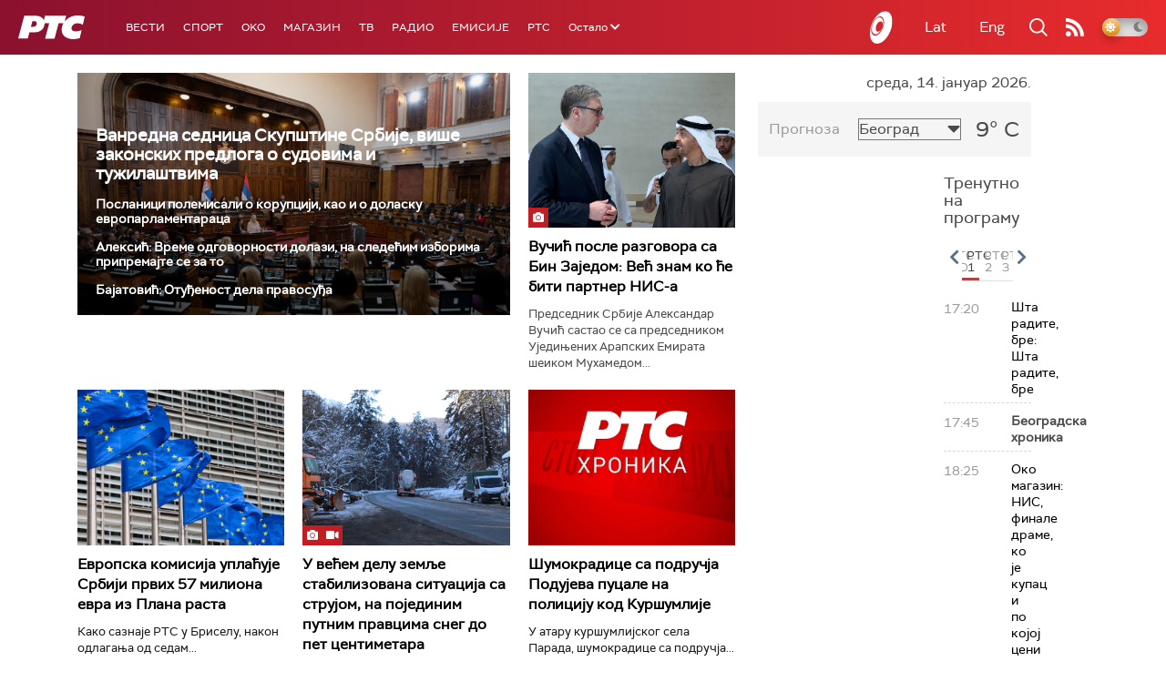

--- FILE ---
content_type: text/html;charset=UTF-8
request_url: https://www.rts.rs/ajax/epsilonScheme.jsp?itemId=&name=rts1
body_size: 506
content:






<div id="programList">
    
        <div class="programRow">
            <div class="time ColorOstalo">
                <span>17:20</span>
            </div>
            <div class="name ">
                
                    <a href="/tv/rts1/5866721/sta-radite-bre.html">
                        <span style="">Шта радите, бре: Шта радите, бре</span>
                    </a>
                
                
            </div>
        </div>
    
        <div class="programRow">
            <div class="time ColorOstalo">
                <span>17:45</span>
            </div>
            <div class="name current">
                
                
                    <span style="">Београдска хроника</span>
                
            </div>
        </div>
    
        <div class="programRow">
            <div class="time ColorOstalo">
                <span>18:25</span>
            </div>
            <div class="name ">
                
                    <a href="/tv/rts1/5866714/nis-finale-drame-ko-je-kupac-i-po-kojoj-ceni.html">
                        <span style="">Око магазин: НИС, финале драме, ко је купац и по којој цени</span>
                    </a>
                
                
            </div>
        </div>
    
        <div class="programRow">
            <div class="time ColorOstalo">
                <span>18:58</span>
            </div>
            <div class="name ">
                
                
                    <span style="">Слагалица, квиз</span>
                
            </div>
        </div>
    
        <div class="programRow">
            <div class="time ColorOstalo">
                <span>19:23</span>
            </div>
            <div class="name ">
                
                
                    <span style="">Време</span>
                
            </div>
        </div>
    
</div>

<div class="programListFull">
    <a href="/tv/rts1/broadcast.html"> 
        Програмска шема за данас
    </a>
</div>

--- FILE ---
content_type: text/html;charset=UTF-8
request_url: https://www.rts.rs/ajax/epsilonScheme.jsp?itemId=&name=rts-drama
body_size: 585
content:






<div id="programList">
    
        <div class="programRow">
            <div class="time ColorOstalo">
                <span>18:00</span>
            </div>
            <div class="name current">
                
                    <a href="/tv/rts-drama/5857012/vojna-akademija-14-epizoda.html">
                        <span style="">Војна академија, 14. епизода</span>
                    </a>
                
                
            </div>
        </div>
    
        <div class="programRow">
            <div class="time ColorOstalo">
                <span>18:51</span>
            </div>
            <div class="name ">
                
                    <a href="/tv/rts-drama/5858206/policajac-sa-petlovog-brda-3-12.html">
                        <span style="">Полицајац са Петловог брда, 3-12</span>
                    </a>
                
                
            </div>
        </div>
    
        <div class="programRow">
            <div class="time ColorOstalo">
                <span>19:49</span>
            </div>
            <div class="name ">
                
                    <a href="/tv/rts-drama/5856987/bilo-jednom-u-srbiji-7-8.html">
                        <span style="">Било једном у Србији, 7-8</span>
                    </a>
                
                
            </div>
        </div>
    
        <div class="programRow">
            <div class="time ColorOstalo">
                <span>20:40</span>
            </div>
            <div class="name ">
                
                    <a href="/tv/rts-drama/5857054/juzni-vetar-5-14.html">
                        <span style="">Јужни ветар, 5-14</span>
                    </a>
                
                
            </div>
        </div>
    
        <div class="programRow">
            <div class="time ColorOstalo">
                <span>21:35</span>
            </div>
            <div class="name ">
                
                    <a href="/tv/rts-drama/5857931/miris-kise-na-balkanu-3-14.html">
                        <span style="">Мирис кише на Балкану, 3-14</span>
                    </a>
                
                
            </div>
        </div>
    
</div>

<div class="programListFull">
    <a href="/tv/rts-drama/broadcast.html"> 
        Програмска шема за данас
    </a>
</div>

--- FILE ---
content_type: text/html;charset=UTF-8
request_url: https://www.rts.rs/ajax/epsilonScheme.jsp?itemId=&name=radio-beograd-1
body_size: 450
content:






<div id="programList">
    
        <div class="programRow">
            <div class="time ColorOstalo">
                <span>18:00</span>
            </div>
            <div class="name ">
                
                
                    <span style="">РБ1, Да вас подсетимо</span>
                
            </div>
        </div>
    
        <div class="programRow">
            <div class="time ColorOstalo">
                <span>18:03</span>
            </div>
            <div class="name current">
                
                    <a href="/radio/radio-beograd-1/5864861/eurosonik.html">
                        <span style="">Еуросоник</span>
                    </a>
                
                
            </div>
        </div>
    
        <div class="programRow">
            <div class="time ColorOstalo">
                <span>18:55</span>
            </div>
            <div class="name ">
                
                
                    <span style="">РБ1, Српски на српском</span>
                
            </div>
        </div>
    
        <div class="programRow">
            <div class="time ColorOstalo">
                <span>19:00</span>
            </div>
            <div class="name ">
                
                
                    <span style="">РБ1, Вести</span>
                
            </div>
        </div>
    
        <div class="programRow">
            <div class="time ColorOstalo">
                <span>19:30</span>
            </div>
            <div class="name ">
                
                    <a href="/radio/radio-beograd-1/5865129/svoj-na-svome.html">
                        <span style="">Romano Them: „Свој на своме“</span>
                    </a>
                
                
            </div>
        </div>
    
</div>

<div class="programListFull">
    <a href="/radio/radio-beograd-1/broadcast.html"> 
        Програмска шема за данас
    </a>
</div>

--- FILE ---
content_type: text/html; charset=utf-8
request_url: https://www.google.com/recaptcha/api2/aframe
body_size: 265
content:
<!DOCTYPE HTML><html><head><meta http-equiv="content-type" content="text/html; charset=UTF-8"></head><body><script nonce="TCe1QANPoQ20olPoepkI4A">/** Anti-fraud and anti-abuse applications only. See google.com/recaptcha */ try{var clients={'sodar':'https://pagead2.googlesyndication.com/pagead/sodar?'};window.addEventListener("message",function(a){try{if(a.source===window.parent){var b=JSON.parse(a.data);var c=clients[b['id']];if(c){var d=document.createElement('img');d.src=c+b['params']+'&rc='+(localStorage.getItem("rc::a")?sessionStorage.getItem("rc::b"):"");window.document.body.appendChild(d);sessionStorage.setItem("rc::e",parseInt(sessionStorage.getItem("rc::e")||0)+1);localStorage.setItem("rc::h",'1768410513127');}}}catch(b){}});window.parent.postMessage("_grecaptcha_ready", "*");}catch(b){}</script></body></html>